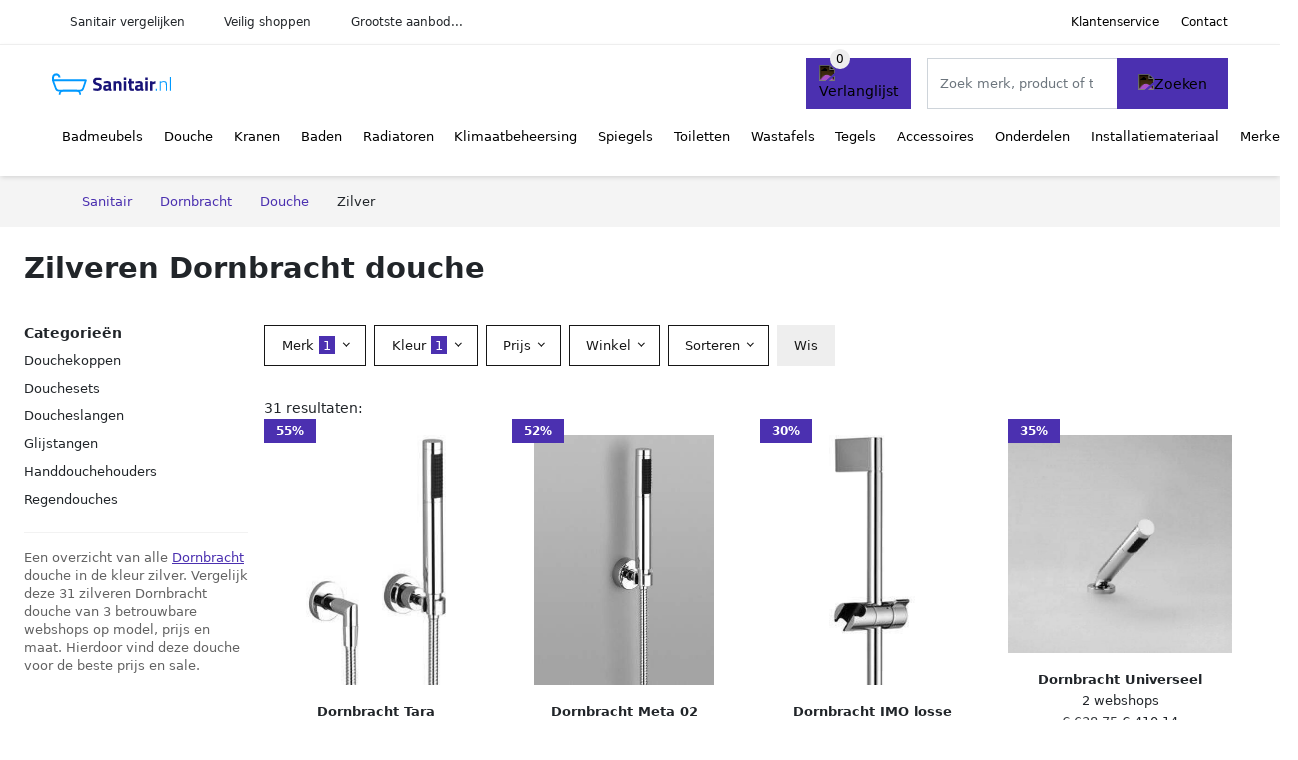

--- FILE ---
content_type: text/html; charset=UTF-8
request_url: https://sanitair.nl/dornbracht/douche?color=zilver
body_size: 10529
content:
<!DOCTYPE html>
<html lang="nl-NL">
<head>
    <meta charset="UTF-8">

    <link rel="dns-prefetch" href="https://www.googletagmanager.com">
    <link rel="dns-prefetch" href="https://www.google-analytics.com">
    <link rel="dns-prefetch" href="https://fonts.gstatic.com">
    <link rel="preload" href="https://wct-2.com/wct.js" as="script">
    <link rel="preconnect" href="https://www.googletagmanager.com">
    <link rel="preconnect" href="https://www.google-analytics.com">

    <meta http-equiv="X-UA-Compatible" content="IE=edge">
    <meta name="viewport" content="width=device-width, initial-scale=1.0, minimum-scale=1.0, maximum-scale=5.0, user-scalable=yes">
    <title>Zilveren Dornbracht douche online kopen - Sanitair.nl</title>
    <meta name="robots" content="index,follow">
    <link rel="icon" href="/favicon.ico">

    
	<meta name="description" content="Vind zilveren dornbracht douche op sanitair.nl. Het grootste aanbod vergelijken, nieuwe collectie, uitverkoop, alle merken van alle sanitairwinkels">
	<link rel="canonical" href="https://sanitair.nl/dornbracht/douche?color=zilver">
    <link rel="stylesheet" type="text/css" href="/resources/css/app.css?v=3.1.1" media="all" />
    
    <link rel="stylesheet" href="/resources/css/products.css?v=3.1.1">
        <link rel="dns-prefetch" href="https://www.googletagmanager.com">
        <script>
            (function(w, d, s, l, i) {
                w[l] = w[l] || [];
                w[l].push({
                    'gtm.start': new Date().getTime(),
                    event: 'gtm.js'
                });
                var f = d.getElementsByTagName(s)[0],
                    j = d.createElement(s),
                    dl = l != 'dataLayer' ? '&l=' + l : '';
                j.async = true;
                j.src =
                    'https://www.googletagmanager.com/gtm.js?id=' + i + dl;
                f.parentNode.insertBefore(j, f);
            })(window, document, 'script', 'dataLayer', 'GTM-5VVCQJ4');
        </script>
    
    <style>
         :root {
            --primary: 75, 48, 176;
            --primary-dark-theme: 165, 138, 255;
            --link-dark-theme: 165, 138, 255;
        }
    </style>

    

    <script type="text/javascript">
        (function(w, c, t, u) {
            w._wct = w._wct || {};
            w._wct = u;
            var s = c.createElement(t);
            s.type = 'text/javascript';
            s.async = true;
            s.src = 'https://wct-2.com/wct.js';
            var r = c.getElementsByTagName(t)[0];
            r.parentNode.insertBefore(s, r);
        }(window, document, 'script', {
            'uid': 'cVaViC',
            'google_tracking_id': 'UA-208500916-1',
            'proxy': 'https://wct-2.com'
        }));
    </script>

    <meta property="og:title" content="Zilveren Dornbracht douche online kopen - Sanitair.nl" />
    <meta property="og:description" content="Vind zilveren dornbracht douche op sanitair.nl. Het grootste…" />
        <meta property="og:site_name" content="Sanitair.nl" />
    <meta property="og:url" content="https://sanitair.nl/dornbracht/douche?color=zilver" />

    
    <base href="https://sanitair.nl/">
</head>

<body class="v3 site-sanitair page-dornbrachtdouche ">
    <noscript><iframe src="https://www.googletagmanager.com/ns.html?id=GTM-5VVCQJ4" height="0" width="0" style="display:none;visibility:hidden"></iframe></noscript>    <div class="navbar d-none d-lg-flex navbar-expand-lg" id="navbar-top">
        <div class="container-fluid">
            <ul class="navbar-nav ul-checks">
                
                                <li class="nav-item">Sanitair vergelijken</li>
                                <li class="nav-item">Veilig  shoppen</li>
                                <li class="nav-item">Grootste aanbod...</li>            </ul>
            <ul class="navbar-nav ms-auto">
                <li class="nav-item"><a rel="nofollow" class="nav-link" href="/klantenservice">Klantenservice</a></li>
                <li class="nav-item"><a rel="nofollow" class="nav-link" href="/klantenservice/contact">Contact</a></li>
                            </ul>
        </div>
    </div>

    <nav class="navbar navbar-expand-lg navbar-light" id="navbar-main">
        <div class="container-fluid">
            <button id="menu-toggler" class="navbar-toggler" type="button" aria-label="Toggle navigation">
                <span class="navbar-toggler-icon"></span>
            </button>
            <a class="navbar-brand" href="https://sanitair.nl/">
                <img src="/resources/img/sanitair-logo.svg" alt="Sanitair.nl" class="img-fluid" width="119" height="40">            </a>
                            <span class="btn btn-primary me-3 btn-wishlist mobile" data-route="/verlanglijst" title="Verlanglijst">
                    <img src="/resources/img/fas/heart.svg" alt="Verlanglijst" class="icon invert">
                </span>
                        <div class="collapse navbar-collapse" id="navbar-menu">
                <ul class="navbar-nav me-auto my-2 my-lg-0 navbar-nav-scroll">
                    <li class="nav-item dropdown"><a class="nav-link" href="/badmeubels" >Badmeubels</a>            <button class="nav-link dropdown-toggle btn btn-light" role="button" data-bs-toggle="dropdown" aria-expanded="false">
                <img src="/resources/img/far/chevron-down.svg" alt="⬇️" class="icon">
            </button>

                            <ul id="dropdown-master1" class="dropdown-menu full-width-dropdown p-0">
                    <div class="container d-flex d-md-block h-100">
                        <ul style="columns: 4;">
                            <li><a href="badkamerkasten">Badkamerkasten</a></li><li><a href="badkamerrekken">Badkamerrekken</a></li><li><a href="badmeubelsets">Badmeubelsets</a></li><li><a href="ladekasten">Ladekasten</a></li><li><a href="medicijnkasten">Medicijnkasten</a></li><li><a href="meubelwastafels">Meubelwastafels</a></li><li><a href="spiegelkasten">Spiegelkasten</a></li><li><a href="toiletmeubels">Toiletmeubels</a></li><li><a href="wastafelbladen">Wastafelbladen</a></li><li><a href="wastafelkasten">Wastafelkasten</a></li>                        </ul>
                    </div>
                </ul>
                </li><li class="nav-item dropdown"><a class="nav-link" href="/douche" >Douche</a>            <button class="nav-link dropdown-toggle btn btn-light" role="button" data-bs-toggle="dropdown" aria-expanded="false">
                <img src="/resources/img/far/chevron-down.svg" alt="⬇️" class="icon">
            </button>

                            <ul id="dropdown-master2" class="dropdown-menu full-width-dropdown p-0">
                    <div class="container d-flex d-md-block h-100">
                        <ul style="columns: 4;">
                            <li><a href="buitendouches">Buitendouches</a></li><li><a href="douchebakken">Douchebakken</a></li><li><a href="douchecabines">Douchecabines</a></li><li><a href="douchedeuren">Douchedeuren</a></li><li><a href="douchegoten">Douchegoten</a></li><li><a href="douchekoppen">Douchekoppen</a></li><li><a href="douchepanelen">Douchepanelen</a></li><li><a href="doucheputjes">Doucheputjes</a></li><li><a href="douchesets">Douchesets</a></li><li><a href="doucheslangen">Doucheslangen</a></li><li><a href="douchewanden">Douchewanden</a></li><li><a href="glijstangen">Glijstangen</a></li><li><a href="handdouchehouders">Handdouchehouders</a></li><li><a href="inbouwdouches">Inbouwdouches</a></li><li><a href="infrarood-douchepanelen">Infrarood douchepanelen</a></li><li><a href="regendouches">Regendouches</a></li><li><a href="stortdouches">Stortdouches</a></li>                        </ul>
                    </div>
                </ul>
                </li><li class="nav-item dropdown"><a class="nav-link" href="/kranen" >Kranen</a>            <button class="nav-link dropdown-toggle btn btn-light" role="button" data-bs-toggle="dropdown" aria-expanded="false">
                <img src="/resources/img/far/chevron-down.svg" alt="⬇️" class="icon">
            </button>

                            <ul id="dropdown-master3" class="dropdown-menu full-width-dropdown p-0">
                    <div class="container d-flex d-md-block h-100">
                        <ul style="columns: 4;">
                            <li><a href="badkranen">Badkranen</a></li><li><a href="bidetkranen">Bidetkranen</a></li><li><a href="douchekranen">Douchekranen</a></li><li><a href="fonteinkranen">Fonteinkranen</a></li><li><a href="keukenkranen">Keukenkranen</a></li><li><a href="koudwaterkranen">Koudwaterkranen</a></li><li><a href="omstelkranen">Omstelkranen</a></li><li><a href="overige-kranen">Overige kranen</a></li><li><a href="stopkranen">Stopkranen</a></li><li><a href="tapkranen">Tapkranen</a></li><li><a href="toiletkranen">Toiletkranen</a></li><li><a href="tweegreepskranen">Tweegreepskranen</a></li><li><a href="wastafelkranen">Wastafelkranen</a></li>                        </ul>
                    </div>
                </ul>
                </li><li class="nav-item dropdown"><a class="nav-link" href="/baden" >Baden</a>            <button class="nav-link dropdown-toggle btn btn-light" role="button" data-bs-toggle="dropdown" aria-expanded="false">
                <img src="/resources/img/far/chevron-down.svg" alt="⬇️" class="icon">
            </button>

                            <ul id="dropdown-master4" class="dropdown-menu full-width-dropdown p-0">
                    <div class="container d-flex d-md-block h-100">
                        <ul style="columns: 4;">
                            <li><a href="half-vrijstaande-baden">Half vrijstaande baden</a></li><li><a href="inbouwbaden">Inbouwbaden</a></li><li><a href="vrijstaande-baden">Vrijstaande baden</a></li>                        </ul>
                    </div>
                </ul>
                </li><li class="nav-item dropdown"><a class="nav-link" href="/radiatoren" >Radiatoren</a>            <button class="nav-link dropdown-toggle btn btn-light" role="button" data-bs-toggle="dropdown" aria-expanded="false">
                <img src="/resources/img/far/chevron-down.svg" alt="⬇️" class="icon">
            </button>

                            <ul id="dropdown-master5" class="dropdown-menu full-width-dropdown p-0">
                    <div class="container d-flex d-md-block h-100">
                        <ul style="columns: 4;">
                            <li><a href="designradiatoren">Designradiatoren</a></li><li><a href="elektrische-radiatoren">Elektrische radiatoren</a></li><li><a href="handdoekradiatoren">Handdoekradiatoren</a></li><li><a href="paneelradiatoren">Paneelradiatoren</a></li><li><a href="sierradiatoren">Sierradiatoren</a></li><li><a href="thermostaatknoppen">Thermostaatknoppen</a></li><li><a href="vloerverwarming">Vloerverwarming</a></li>                        </ul>
                    </div>
                </ul>
                </li><li class="nav-item dropdown"><a class="nav-link" href="/klimaatbeheersing" >Klimaatbeheersing</a>            <button class="nav-link dropdown-toggle btn btn-light" role="button" data-bs-toggle="dropdown" aria-expanded="false">
                <img src="/resources/img/far/chevron-down.svg" alt="⬇️" class="icon">
            </button>

                            <ul id="dropdown-master6" class="dropdown-menu full-width-dropdown p-0">
                    <div class="container d-flex d-md-block h-100">
                        <ul style="columns: 4;">
                            <li><a href="elektrische-kachels">Elektrische kachels</a></li><li><a href="infrarood-panelen">Infrarood panelen</a></li><li><a href="luchtbehandeling">Luchtbehandeling</a></li><li><a href="terrasverwarming">Terrasverwarming</a></li><li><a href="ventilatoren">Ventilatoren</a></li><li><a href="vloerverwarming">Vloerverwarming</a></li>                        </ul>
                    </div>
                </ul>
                </li><li class="nav-item dropdown"><a class="nav-link" href="/spiegels" >Spiegels</a>            <button class="nav-link dropdown-toggle btn btn-light" role="button" data-bs-toggle="dropdown" aria-expanded="false">
                <img src="/resources/img/far/chevron-down.svg" alt="⬇️" class="icon">
            </button>

                            <ul id="dropdown-master7" class="dropdown-menu full-width-dropdown p-0">
                    <div class="container d-flex d-md-block h-100">
                        <ul style="columns: 4;">
                            <li><a href="make-up-spiegels">Make-up spiegels</a></li><li><a href="rechthoekige-spiegels">Rechthoekige spiegels</a></li><li><a href="ronde-spiegels">Ronde spiegels</a></li><li><a href="scheerspiegels">Scheerspiegels</a></li><li><a href="spiegel-verlichting">Spiegel verlichting</a></li><li><a href="spiegels-met-verlichting">Spiegels met verlichting</a></li><li><a href="spiegels-met-verwarming">Spiegels met verwarming</a></li><li><a href="spiegelverwarming">Spiegelverwarming</a></li><li><a href="standaard-spiegels">Standaard spiegels</a></li><li><a href="zwarte-spiegels">Zwarte spiegels</a></li>                        </ul>
                    </div>
                </ul>
                </li><li class="nav-item dropdown"><a class="nav-link" href="/toiletten" >Toiletten</a>            <button class="nav-link dropdown-toggle btn btn-light" role="button" data-bs-toggle="dropdown" aria-expanded="false">
                <img src="/resources/img/far/chevron-down.svg" alt="⬇️" class="icon">
            </button>

                            <ul id="dropdown-master8" class="dropdown-menu full-width-dropdown p-0">
                    <div class="container d-flex d-md-block h-100">
                        <ul style="columns: 4;">
                            <li><a href="bedieningspanelen">Bedieningspanelen</a></li><li><a href="bidets">Bidets</a></li><li><a href="douche-wcs">Douche wc's</a></li><li><a href="randloze-toiletten">Randloze toiletten</a></li><li><a href="reservoirs">Reservoirs</a></li><li><a href="staande-toiletten">Staande toiletten</a></li><li><a href="toiletsets">Toiletsets</a></li><li><a href="toiletzittingen">Toiletzittingen</a></li><li><a href="urinoirs">Urinoirs</a></li><li><a href="urinoirschermen">Urinoirschermen</a></li><li><a href="vermalers">Vermalers</a></li><li><a href="wandtoiletten">Wandtoiletten</a></li><li><a href="wc-brillen">Wc-brillen</a></li>                        </ul>
                    </div>
                </ul>
                </li><li class="nav-item dropdown"><a class="nav-link" href="/wastafels" >Wastafels</a>            <button class="nav-link dropdown-toggle btn btn-light" role="button" data-bs-toggle="dropdown" aria-expanded="false">
                <img src="/resources/img/far/chevron-down.svg" alt="⬇️" class="icon">
            </button>

                            <ul id="dropdown-master9" class="dropdown-menu full-width-dropdown p-0">
                    <div class="container d-flex d-md-block h-100">
                        <ul style="columns: 4;">
                            <li><a href="dubbele-wastafels">Dubbele wastafels</a></li><li><a href="fonteinen">Fonteinen</a></li><li><a href="gootstenen">Gootstenen</a></li><li><a href="inbouw-wastafels">Inbouw wastafels</a></li><li><a href="onderbouw-wastafels">Onderbouw wastafels</a></li><li><a href="opbouw-wastafels">Opbouw wastafels</a></li><li><a href="spoelbakken">Spoelbakken</a></li><li><a href="standaard-wastafels">Standaard wastafels</a></li><li><a href="uitstortgootstenen">Uitstortgootstenen</a></li><li><a href="wasgoten">Wasgoten</a></li><li><a href="waskommen">Waskommen</a></li><li><a href="wastafelsets">Wastafelsets</a></li>                        </ul>
                    </div>
                </ul>
                </li><li class="nav-item dropdown"><a class="nav-link" href="/tegels" >Tegels</a>            <button class="nav-link dropdown-toggle btn btn-light" role="button" data-bs-toggle="dropdown" aria-expanded="false">
                <img src="/resources/img/far/chevron-down.svg" alt="⬇️" class="icon">
            </button>

                            <ul id="dropdown-master11" class="dropdown-menu full-width-dropdown p-0">
                    <div class="container d-flex d-md-block h-100">
                        <ul style="columns: 4;">
                            <li><a href="betonlook-tegels">Betonlook tegels</a></li><li><a href="decor-tegels">Decor tegels</a></li><li><a href="hexagon-tegels">Hexagon tegels</a></li><li><a href="houtlook-tegels">Houtlook tegels</a></li><li><a href="keramisch-parket">Keramisch parket</a></li><li><a href="marmerlook-tegels">Marmerlook tegels</a></li><li><a href="mozaiektegels">Mozaïektegels</a></li><li><a href="natuursteen-tegels">Natuursteen tegels</a></li><li><a href="steenstrips">Steenstrips</a></li><li><a href="tegelplinten">Tegelplinten</a></li><li><a href="tegelstroken">Tegelstroken</a></li><li><a href="vloertegels">Vloertegels</a></li><li><a href="vtwonen-tegels">Vtwonen tegels</a></li><li><a href="wandtegels">Wandtegels</a></li>                        </ul>
                    </div>
                </ul>
                </li><li class="nav-item dropdown"><a class="nav-link" href="/accessoires" >Accessoires</a>            <button class="nav-link dropdown-toggle btn btn-light" role="button" data-bs-toggle="dropdown" aria-expanded="false">
                <img src="/resources/img/far/chevron-down.svg" alt="⬇️" class="icon">
            </button>

                            <ul id="dropdown-master10" class="dropdown-menu full-width-dropdown p-0">
                    <div class="container d-flex d-md-block h-100">
                        <ul style="columns: 4;">
                            <li><a href="afvalbakken">Afvalbakken</a></li><li><a href="antislipmatten">Antislipmatten</a></li><li><a href="bad-accessoires">Bad accessoires</a></li><li><a href="badkamer-nissen">Badkamer nissen</a></li><li><a href="badkamerverlichting">Badkamerverlichting</a></li><li><a href="badkamerwissers">Badkamerwissers</a></li><li><a href="badplanken">Badplanken</a></li><li><a href="badtextiel">Badtextiel</a></li><li><a href="douche-accessoires">Douche accessoires</a></li><li><a href="föhnhouders">Föhnhouders</a></li><li><a href="geurkaarsen">Geurkaarsen</a></li><li><a href="geurstokjes">Geurstokjes</a></li><li><a href="handdoekhouders">Handdoekhouders</a></li><li><a href="handdrogers">Handdrogers</a></li><li><a href="hoekplanchetten">Hoekplanchetten</a></li><li><a href="make-up-organizers">Make-up organizers</a></li><li><a href="raamdecoratie">Raamdecoratie</a></li><li><a href="sieradenhouders">Sieradenhouders</a></li><li><a href="tandenborstelhouders">Tandenborstelhouders</a></li><li><a href="tissue-boxen">Tissue boxen</a></li><li><a href="toilet-accessoires">Toilet accessoires</a></li><li><a href="wasmanden">Wasmanden</a></li><li><a href="zeep-accessoires">Zeep accessoires</a></li>                        </ul>
                    </div>
                </ul>
                </li><li class="nav-item dropdown"><a class="nav-link" href="/onderdelen" >Onderdelen</a>            <button class="nav-link dropdown-toggle btn btn-light" role="button" data-bs-toggle="dropdown" aria-expanded="false">
                <img src="/resources/img/far/chevron-down.svg" alt="⬇️" class="icon">
            </button>

                            <ul id="dropdown-master13" class="dropdown-menu full-width-dropdown p-0">
                    <div class="container d-flex d-md-block h-100">
                        <ul style="columns: 4;">
                            <li><a href="afvoerpluggen">Afvoerpluggen</a></li><li><a href="badafvoer">Badafvoer</a></li><li><a href="bodemstrips">Bodemstrips</a></li><li><a href="deurgrepen">Deurgrepen</a></li><li><a href="deurknoppen">Deurknoppen</a></li><li><a href="douchegordijnringen">Douchegordijnringen</a></li><li><a href="glaskoppelingen">Glaskoppelingen</a></li><li><a href="gootsteenafvoer">Gootsteenafvoer</a></li><li><a href="koppelstukken">Koppelstukken</a></li><li><a href="kraanverlengstukken">Kraanverlengstukken</a></li><li><a href="magneetstrips">Magneetstrips</a></li><li><a href="profielen">Profielen</a></li><li><a href="radiator-onderdelen">Radiator onderdelen</a></li><li><a href="radiatorkranen">Radiatorkranen</a></li><li><a href="sifons">Sifons</a></li><li><a href="stabilisatiestangen">Stabilisatiestangen</a></li><li><a href="ventilatieroosters">Ventilatieroosters</a></li><li><a href="wand-aansluitingen">Wand aansluitingen</a></li><li><a href="wandaansluitbochten">Wandaansluitbochten</a></li><li><a href="wandgrepen">Wandgrepen</a></li>                        </ul>
                    </div>
                </ul>
                </li><li class="nav-item dropdown"><a class="nav-link" href="/installatiemateriaal" >Installatiemateriaal</a>            <button class="nav-link dropdown-toggle btn btn-light" role="button" data-bs-toggle="dropdown" aria-expanded="false">
                <img src="/resources/img/far/chevron-down.svg" alt="⬇️" class="icon">
            </button>

                            <ul id="dropdown-master12" class="dropdown-menu full-width-dropdown p-0">
                    <div class="container d-flex d-md-block h-100">
                        <ul style="columns: 4;">
                            <li><a href="aansluitslangen">Aansluitslangen</a></li><li><a href="afsluiters">Afsluiters</a></li><li><a href="bevestigingsmateriaal">Bevestigingsmateriaal</a></li><li><a href="boilers">Boilers</a></li><li><a href="buizen">Buizen</a></li><li><a href="gereedschappen">Gereedschappen</a></li><li><a href="koppelingen">Koppelingen</a></li><li><a href="luchtafvoermateriaal">Luchtafvoermateriaal</a></li><li><a href="rookgasafvoermateriaal">Rookgasafvoermateriaal</a></li><li><a href="scharnieren">Scharnieren</a></li><li><a href="veiligheid-en-bescherming">Veiligheid en bescherming</a></li><li><a href="waterafvoermateriaal">Waterafvoermateriaal</a></li><li><a href="waterontharders">Waterontharders</a></li>                        </ul>
                    </div>
                </ul>
                </li><li class="nav-item "><a class="nav-link" href="/merken" >Merken</a></li>                </ul>

                                    <form id="searchbox" class="position-relative d-none d-lg-flex" method="GET" action="/zoeken">
                                                                        <span class="btn btn-primary me-3 btn-wishlist" data-route="/verlanglijst" title="Verlanglijst">
                            <img src="/resources/img/fas/heart.svg" alt="Verlanglijst" class="icon invert">
                        </span>
                        <div class="input-group input-group-border">
                                                        <input class="form-control main-search" type="search" name="q" autocomplete="off" placeholder="Zoek merk, product of trefwoord.." aria-label="Search" value="">
                            <button class="btn btn-primary" type="submit"><img src="/resources/img/fas/search.svg" alt="Zoeken" class="icon invert"></button>
                        </div>
                    </form>
                            </div>

        </div>
        <div id="navbar-full" class="container-fluid"></div>
    </nav>

    <form id="menu-searchbar" class="position-relative d-block d-lg-none p-2" method="GET" action="/zoeken">
        <div class="input-group mt-1">
            <input class="form-control main-search" type="search" name="q" autocomplete="off" placeholder="Zoek merk, product of trefwoord.." aria-label="Search" value="">
            <button class="btn btn-primary" type="submit"><img src="/resources/img/fas/search.svg" alt="Zoeken" class="icon invert"></button>
        </div>
    </form><section class="section-breadcrumb">
    <div class="container">
        <nav aria-label="breadcrumb">
            <ol class="breadcrumb" itemscope itemtype="http://schema.org/BreadcrumbList">
                <li itemprop="itemListElement" itemscope itemtype="http://schema.org/ListItem" class="breadcrumb-item"><a itemprop="item" href="/"><span itemprop="name">Sanitair</span><meta itemprop="position" content="1"></a></li>
<li itemprop="itemListElement" itemscope itemtype="http://schema.org/ListItem" class="breadcrumb-item"><a itemprop="item" href="/dornbracht"><span itemprop="name">Dornbracht</span><meta itemprop="position" content="2"></a></li>
<li itemprop="itemListElement" itemscope itemtype="http://schema.org/ListItem" class="breadcrumb-item"><a itemprop="item" href="/dornbracht/douche"><span itemprop="name">Douche</span><meta itemprop="position" content="3"></a></li>
<li itemprop="itemListElement" itemscope itemtype="http://schema.org/ListItem" class="breadcrumb-item"><span itemprop="name">Zilver</span><meta itemprop="position" content="4"></li>
            </ol>
        </nav>
    </div>
</section>
<style>
 @media (max-width: 767.98px) {
 body {
 display: grid;
 }

 body .section-breadcrumb {
 order: 1000;
 }

 body footer {
 order: 1001;
 margin-top: 0;
 }
 }

 .button-container {
 position: fixed;
 bottom: 20px;
 right: 20px;
 z-index: 1000;
 }
</style>

<div class="button-container">
 <span class="btn btn-primary d-none btn-up" title="Omhoog">
 <img src="/resources/img/fas/arrow-up.svg" alt="Pijltje omhoog" class="icon invert ml-2">
 </span>
</div>

<section id="product-list">

 <div id="product-list-title">
 <div class="row align-items-center">
 <div class="col-12 d-flex d-md-none mb-3">
 <a class="btn btn-light" title="Sanitair" href="/zoeken" ><img class="icon" src="/resources/img/fas/arrow-left.svg" alt="⬅️" title="Vorige"></a> <button type="button" class="btn btn-outline-dark ms-auto me-1 btn-filter-reset-all">Wis filters</button>
 <button type="button" class="btn btn-outline-primary btn-filter-bar">Alle filters</button>
 </div>
 <div class="col-12 col-md-auto">
 <h1>Zilveren Dornbracht douche</h1>
 </div>
 </div>
 </div>

 <div id="product-list-intro">
 <div id="intro-text"></div>
 <button type="button" class="btn btn-sm btn-link p-0 mb-3" id="read-more">Meer lezen</button>
 </div>

 <div id="product-list-sidebar">
 <div class="h6 mb-2">
 Categorieën </div>
 <ul class="sidebar-filter">
 <li><a title="Zilveren Dornbracht douchekoppen" href="/dornbracht/douchekoppen?color=zilver" >Douchekoppen</a></li><li><a title="Zilveren Dornbracht douchesets" href="/dornbracht/douchesets?color=zilver" >Douchesets</a></li><li><span data-open-url="/dornbracht/doucheslangen?color=zilver" >Doucheslangen</span></li><li><span data-open-url="/dornbracht/glijstangen?color=zilver" >Glijstangen</span></li><li><span data-open-url="/dornbracht/handdouchehouders?color=zilver" >Handdouchehouders</span></li><li><span data-open-url="/dornbracht/regendouches?color=zilver" >Regendouches</span></li> </ul>

 <div class="my-2">
 <hr>
 <p style="color: #626262; line-height: 140%; font-size: .9em;">
 Een overzicht van alle <a href="/dornbracht" title="Dornbracht schoenen">Dornbracht</a> douche in de kleur zilver. Vergelijk deze 31 zilveren Dornbracht douche van 3 betrouwbare webshops op model, prijs en maat. Hierdoor vind deze douche voor de beste prijs en sale. </p>
 </div>

 </div>

 <div id="product-list-filters">
 <div id="quick-filters" class="mb-3">
 <a class="btn btn-light me-2 " title="Zilveren Dornbracht douchekoppen" href="/dornbracht/douchekoppen?color=zilver" >Douchekoppen</a><a class="btn btn-light me-2 " title="Zilveren Dornbracht douchesets" href="/dornbracht/douchesets?color=zilver" >Douchesets</a><span class="btn btn-light me-2 " data-open-url="/dornbracht/doucheslangen?color=zilver" >Doucheslangen</span><span class="btn btn-light me-2 " data-open-url="/dornbracht/glijstangen?color=zilver" >Glijstangen</span><span class="btn btn-light me-2 " data-open-url="/dornbracht/handdouchehouders?color=zilver" >Handdouchehouders</span><span class="btn btn-light me-2 " data-open-url="/dornbracht/regendouches?color=zilver" >Regendouches</span> </div>
 
 <div class="row filter-bar g-2 mb-3">
 <div class="col-12 filter-top-bar">
 <div class="row">
 <div class="col-auto">
 <button type="button" class="btn btn-outline-dark btn-filter-bar"><img class="icon" src="/resources/img/fas/arrow-left.svg" alt="⬅️"></button>
 </div>
 <div class="col">
 Filter </div>
 </div>
 </div>
 <input type="hidden" name="q" value=""><input type="hidden" name="master_category" value="douche"> <div class="col-auto">
 <div class="dropdown dropdown-brands" data-type="brands">
 <button class="btn btn-outline-dark dropdown-toggle" type="button" data-bs-toggle="dropdown" aria-expanded="false">
 Merk <span class="dropdown-count">1</span>
 </button>
 <div class="dropdown-menu">
 <div class="brand-search-group">
 <label class="input-group input-group-border">
 <input class="form-control brands-input" placeholder="Zoek merk">
 <span class="input-group-text"><img src="/resources/img/fas/search.svg" alt="Zoeken" class="icon"></span>
 </label>
 </div>
 <ul class="dropdown-menu-items">
 <li><span data-filter="dornbracht" class="dropdown-item active" data-open-url="/douche?color=zilver" ><span>Dornbracht</span> <span>31</span></span></li><li><span data-filter="aco" class="dropdown-item" data-open-url="/douche?brands=aco,dornbracht&color=zilver" ><span>Aco</span> <span>74</span></span></li><li><span data-filter="aquaberg" class="dropdown-item" data-open-url="/douche?brands=aquaberg,dornbracht&color=zilver" ><span>Aquaberg</span> <span>47</span></span></li><li><span data-filter="aqualine" class="dropdown-item" data-open-url="/douche?brands=aqualine,dornbracht&color=zilver" ><span>Aqualine</span> <span>31</span></span></li><li><span data-filter="axor" class="dropdown-item" data-open-url="/douche?brands=axor,dornbracht&color=zilver" ><span>Axor</span> <span>40</span></span></li><li><span data-filter="beaux" class="dropdown-item" data-open-url="/douche?brands=beaux,dornbracht&color=zilver" ><span>Beaux</span> <span>67</span></span></li><li><span data-filter="ben" class="dropdown-item" data-open-url="/douche?brands=ben,dornbracht&color=zilver" ><span>Ben</span> <span>233</span></span></li><li><span data-filter="best-design" class="dropdown-item" data-open-url="/douche?brands=best-design,dornbracht&color=zilver" ><span>Best Design</span> <span>141</span></span></li><li><span data-filter="beuhmer" class="dropdown-item" data-open-url="/douche?brands=beuhmer,dornbracht&color=zilver" ><span>Beuhmer</span> <span>57</span></span></li><li><span data-filter="blue-label" class="dropdown-item" data-open-url="/douche?brands=blue-label,dornbracht&color=zilver" ><span>Blue Label</span> <span>35</span></span></li><li><span data-filter="boss-en-wessing" class="dropdown-item" data-open-url="/douche?brands=boss-en-wessing,dornbracht&color=zilver" ><span>Boss & Wessing</span> <span>505</span></span></li><li><span data-filter="brauer" class="dropdown-item" data-open-url="/douche?brands=brauer,dornbracht&color=zilver" ><span>Brauer</span> <span>650</span></span></li><li><span data-filter="brauer-kranen" class="dropdown-item" data-open-url="/douche?brands=brauer-kranen,dornbracht&color=zilver" ><span>Brauer kranen</span> <span>42</span></span></li><li><span data-filter="creavit" class="dropdown-item" data-open-url="/douche?brands=creavit,dornbracht&color=zilver" ><span>Creavit</span> <span>49</span></span></li><li><span data-filter="crosswater" class="dropdown-item" data-open-url="/douche?brands=crosswater,dornbracht&color=zilver" ><span>Crosswater</span> <span>36</span></span></li><li><span data-filter="easy-drain" class="dropdown-item" data-open-url="/douche?brands=dornbracht,easy-drain&color=zilver" ><span>Easy Drain</span> <span>150</span></span></li><li><span data-filter="easydrain" class="dropdown-item" data-open-url="/douche?brands=dornbracht,easydrain&color=zilver" ><span>Easydrain</span> <span>43</span></span></li><li><span data-filter="fortifura" class="dropdown-item" data-open-url="/douche?brands=dornbracht,fortifura&color=zilver" ><span>FortiFura</span> <span>538</span></span></li><li><span data-filter="geberit" class="dropdown-item" data-open-url="/douche?brands=dornbracht,geberit&color=zilver" ><span>Geberit</span> <span>31</span></span></li><li><span data-filter="gelco" class="dropdown-item" data-open-url="/douche?brands=dornbracht,gelco&color=zilver" ><span>Gelco</span> <span>93</span></span></li><li><span data-filter="go-by-van-marcke" class="dropdown-item" data-open-url="/douche?brands=dornbracht,go-by-van-marcke&color=zilver" ><span>Go by Van Marcke</span> <span>74</span></span></li><li><span data-filter="grohe" class="dropdown-item" data-open-url="/douche?brands=dornbracht,grohe&color=zilver" ><span>Grohe</span> <span>556</span></span></li><li><span data-filter="hansa" class="dropdown-item" data-open-url="/douche?brands=dornbracht,hansa&color=zilver" ><span>Hansa</span> <span>44</span></span></li><li><span data-filter="hansgrohe" class="dropdown-item" data-open-url="/douche?brands=dornbracht,hansgrohe&color=zilver" ><span>Hansgrohe</span> <span>485</span></span></li><li><span data-filter="hotbath" class="dropdown-item" data-open-url="/douche?brands=dornbracht,hotbath&color=zilver" ><span>Hotbath</span> <span>1.309</span></span></li><li><span data-filter="kinedo" class="dropdown-item" data-open-url="/douche?brands=dornbracht,kinedo&color=zilver" ><span>Kinedo</span> <span>40</span></span></li><li><span data-filter="korver-holland" class="dropdown-item" data-open-url="/douche?brands=dornbracht,korver-holland&color=zilver" ><span>Korver Holland</span> <span>53</span></span></li><li><span data-filter="lacus" class="dropdown-item" data-open-url="/douche?brands=dornbracht,lacus&color=zilver" ><span>Lacus</span> <span>155</span></span></li><li><span data-filter="neuer" class="dropdown-item" data-open-url="/douche?brands=dornbracht,neuer&color=zilver" ><span>Neuer</span> <span>83</span></span></li><li><span data-filter="nie-wieder-bohren" class="dropdown-item" data-open-url="/douche?brands=dornbracht,nie-wieder-bohren&color=zilver" ><span>Nie Wieder Bohren</span> <span>40</span></span></li><li><span data-filter="novellini" class="dropdown-item" data-open-url="/douche?brands=dornbracht,novellini&color=zilver" ><span>Novellini</span> <span>176</span></span></li><li><span data-filter="plieger" class="dropdown-item" data-open-url="/douche?brands=dornbracht,plieger&color=zilver" ><span>Plieger</span> <span>133</span></span></li><li><span data-filter="polysan" class="dropdown-item" data-open-url="/douche?brands=dornbracht,polysan&color=zilver" ><span>Polysan</span> <span>131</span></span></li><li><span data-filter="royal-plaza" class="dropdown-item" data-open-url="/douche?brands=dornbracht,royal-plaza&color=zilver" ><span>Royal Plaza</span> <span>125</span></span></li><li><span data-filter="saniclass" class="dropdown-item" data-open-url="/douche?brands=dornbracht,saniclass&color=zilver" ><span>Saniclass</span> <span>80</span></span></li><li><span data-filter="saniclear" class="dropdown-item" data-open-url="/douche?brands=dornbracht,saniclear&color=zilver" ><span>Saniclear</span> <span>180</span></span></li><li><span data-filter="sanifun" class="dropdown-item" data-open-url="/douche?brands=dornbracht,sanifun&color=zilver" ><span>Sanifun</span> <span>334</span></span></li><li><span data-filter="sanilux" class="dropdown-item" data-open-url="/douche?brands=dornbracht,sanilux&color=zilver" ><span>Sanilux</span> <span>58</span></span></li><li><span data-filter="sapho" class="dropdown-item" data-open-url="/douche?brands=dornbracht,sapho&color=zilver" ><span>Sapho</span> <span>168</span></span></li><li><span data-filter="saqu" class="dropdown-item" data-open-url="/douche?brands=dornbracht,saqu&color=zilver" ><span>Saqu</span> <span>96</span></span></li><li><span data-filter="schulz" class="dropdown-item" data-open-url="/douche?brands=dornbracht,schulz&color=zilver" ><span>Schulz</span> <span>48</span></span></li><li><span data-filter="schutte" class="dropdown-item" data-open-url="/douche?brands=dornbracht,schutte&color=zilver" ><span>Schutte</span> <span>147</span></span></li><li><span data-filter="sealskin" class="dropdown-item" data-open-url="/douche?brands=dornbracht,sealskin&color=zilver" ><span>Sealskin</span> <span>180</span></span></li><li><span data-filter="tiger" class="dropdown-item" data-open-url="/douche?brands=dornbracht,tiger&color=zilver" ><span>Tiger</span> <span>49</span></span></li><li><span data-filter="tres" class="dropdown-item" data-open-url="/douche?brands=dornbracht,tres&color=zilver" ><span>Tres</span> <span>127</span></span></li><li><span data-filter="van-den-berg" class="dropdown-item" data-open-url="/douche?brands=dornbracht,van-den-berg&color=zilver" ><span>Van Den Berg</span> <span>50</span></span></li><li><span data-filter="van-rijn" class="dropdown-item" data-open-url="/douche?brands=dornbracht,van-rijn&color=zilver" ><span>Van Rijn</span> <span>170</span></span></li><li><span data-filter="van-rijn-products" class="dropdown-item" data-open-url="/douche?brands=dornbracht,van-rijn-products&color=zilver" ><span>Van Rijn Products</span> <span>128</span></span></li><li><span data-filter="wiesbaden" class="dropdown-item" data-open-url="/douche?brands=dornbracht,wiesbaden&color=zilver" ><span>Wiesbaden</span> <span>604</span></span></li><li><span data-filter="xenz" class="dropdown-item" data-open-url="/douche?brands=dornbracht,xenz&color=zilver" ><span>Xenz</span> <span>69</span></span></li> </ul>
 <button type="button" class="btn btn-link btn-show-all-brands w-100">Alle merken weergeven</button>
 <div class="btn-group d-flex">
 <button type="button" class="btn btn-light btn-filter-reset">Wis</button>
 <button type="button" class="btn btn-primary btn-filter-apply">Opslaan <span class="apply-count">31</span></button>
 </div>
 </div>
 </div>
 </div>
 <div class="col-auto">
 <div class="dropdown dropdown-colors" data-type="colors">
 <button class="btn btn-outline-dark dropdown-toggle" type="button" data-bs-toggle="dropdown" aria-expanded="false">
 Kleur <span class="dropdown-count">1</span>
 </button>
 <div class="dropdown-menu">
 <ul class="dropdown-menu-items row g-2">
 <li class="col-6 color-zilver"><div class="color-inside"><span data-filter="zilver" data-name="Zilver" class="active" data-open-url="/dornbracht/douche" >
 <div style="background: #cccccc;">
 <img src="/resources/img/fas/check.svg" alt="✅" class="icon invert"> 
 </div>
 <span>Dornbracht douche</span>
 </span></div></li><li class="col-6 color-zwart"><div class="color-inside"><span data-filter="zwart" data-name="Zwart" class="" data-open-url="/dornbracht/douche?colors=zilver,zwart" >
 <div style="background: #000000;">
 <img src="/resources/img/fas/check.svg" alt="✅" class="icon invert"> 
 </div>
 <span>Dornbracht douche</span>
 </span></div></li><li class="col-6 color-wit"><div class="color-inside"><span data-filter="wit" data-name="Wit" class="" data-open-url="/dornbracht/douche?colors=zilver,wit" >
 <div style="background: #ffffff;">
 <img src="/resources/img/fas/check.svg" alt="✅" class="icon "> 
 </div>
 <span>Dornbracht douche</span>
 </span></div></li> </ul>
 <div class="btn-group d-flex">
 <button type="button" class="btn btn-light btn-filter-reset">Wis</button>
 <button type="button" class="btn btn-primary btn-filter-apply">Opslaan <span class="apply-count">31</span></button>
 </div>
 </div>
 </div>
 </div>
 <div class="col-auto">
 <div class="dropdown dropdown-prices">
 <button class="btn btn-outline-dark dropdown-toggle" type="button" data-bs-toggle="dropdown" aria-expanded="false">
 Prijs <span class="dropdown-count"></span>
 </button>
 <div class="dropdown-menu">
 <div class="dropdown-menu-items">
 <div class="price-range" data-min="0" data-max="10000">
 <div class="multi-range">
 <div class="multi-range-bar"></div>
 <button type="button" class="btn-range btn-range-min"></button>
 <button type="button" class="btn-range btn-range-max"></button>
 </div>
 <div class="input-group">
 <span class="input-group-text border">&euro;</span>
 <input type="number" class="form-control price-range-min" name="price_min" step="25" min="0" max="10000" value="0" data-default="0">
 <input type="number" class="form-control price-range-max" name="price_max" step="25" min="0" max="10000" value="10000" data-default="10000">
 </div>
 </div>
 <div class="form-check sale-only">
 <input class="form-check-input" type="checkbox" value="1" name="sale" id="check-sale" >
 <label class="form-check-label" for="check-sale">
 Alleen afgeprijsde artikelen </label>
 </div>
 </div>
 <div class="btn-group d-flex">
 <button type="button" class="btn btn-light btn-filter-reset">Wis</button>
 <button type="button" class="btn btn-primary btn-filter-apply">Opslaan <span class="apply-count">31</span></button>
 </div>
 </div>
 </div>
 </div>
 
 <div class="col-auto">
 <div class="dropdown dropdown-shops" data-type="shops">
 <button class="btn btn-outline-dark dropdown-toggle" type="button" data-bs-toggle="dropdown" aria-expanded="false">
 Winkel <span class="dropdown-count"></span>
 </button>
 <div class="dropdown-menu">
 <div class="shop-search-group">
 <label class="input-group input-group-border">
 <input class="form-control shops-input" placeholder="Zoek winkel">
 <span class="input-group-text"><img src="/resources/img/fas/search.svg" alt="Zoeken" class="icon"></span>
 </label>
 </div>
 <ul class="dropdown-menu-items">
 <li><span data-filter="sanitairwinkel" class="dropdown-item" data-open-url="/dornbracht/douche?shops=sanitairwinkel&color=zilver" ><span>Sanitairwinkel</span> <span>15</span></span></li><li><span data-filter="saniweb" class="dropdown-item" data-open-url="/dornbracht/douche?shops=saniweb&color=zilver" ><span>Saniweb</span> <span>13</span></span></li><li><span data-filter="tegeldepot" class="dropdown-item" data-open-url="/dornbracht/douche?shops=tegeldepot&color=zilver" ><span>Tegeldepot</span> <span>11</span></span></li> </ul>
 <div class="btn-group d-flex">
 <button type="button" class="btn btn-light btn-filter-reset">Wis</button>
 <button type="button" class="btn btn-primary btn-filter-apply">Opslaan <span class="apply-count">31</span></button>
 </div>
 </div>
 </div>
 </div>
 
 <div class="col-auto">
 <div class="dropdown dropdown-sort" data-type="sort">
 <button class="btn btn-outline-dark dropdown-toggle" type="button" data-bs-toggle="dropdown" aria-expanded="false">
 Sorteren <span class="dropdown-count"></span>
 </button>
 <div class="dropdown-menu">
 <ul class="dropdown-menu-items">
 <li><span data-filter="recommended" class="dropdown-item active" data-open-url="/dornbracht/douche?color=zilver&sort=recommended" >Aanbevolen</span></li><li><span data-filter="price-low" class="dropdown-item" data-open-url="/dornbracht/douche?color=zilver&sort=price-low" >Laagste prijs</span></li><li><span data-filter="price-high" class="dropdown-item" data-open-url="/dornbracht/douche?color=zilver&sort=price-high" >Hoogste prijs</span></li><li><span data-filter="discount" class="dropdown-item" data-open-url="/dornbracht/douche?color=zilver&sort=discount" >Korting</span></li> </ul>
 </div>
 </div>
 </div>

 <div id="btn-actions" class="col-auto">
 <button type="button" class="btn btn-outline-dark btn-filter-reset-all">Wis</button>
 <button type="button" class="btn btn-primary btn-filter-apply btn-filter-apply-all">Toon <span class="apply-count">31</span> resultaten</button>
 </div>

 </div>
 </div>

 <div id="product-list-items">

 <div>
 31 resultaten:
 </div>
 
 <div id="product-list-row" class="row g-4">
 <a href="/product/dornbracht-tara-handdoucheset-met-aansluitbocht-staafhanddouche-wandhouder-en-doucheslang-125-cm-platina-mat-5-63059" class="col-product " data-id="5-63059"><span class="badge bg-primary">55%</span><div class="img"><img width="190" height="250" alt="Dornbracht Tara douchegarnituur met aansluitbocht doucheslang staaf handdouche en wandhouder platina 2780289206" src="/images/products/tegeldepot/dornbracht-tara-doucheset-met-staafdouche-platina-mat-57900.jpg" ></div><span class="p-name">Dornbracht Tara douchegarnituur met aansluitbocht doucheslang staaf handdouche en wandhouder platina 2780289206</span><span class="p-shops">2 webshops</span><span class="p-price"><span class="p-price-old">&euro; 997,04</span> &euro; 440,93</span></a><a href="/product/dornbracht-meta-02-doucheset-met-handdouchehouder-staafdouche-en-slan-5-61842" class="col-product " data-id="5-61842"><span class="badge bg-primary">52%</span><div class="img"><img width="190" height="250" alt="Dornbracht Meta 02 Doucheset Met Handdouchehouder-staafdouche En Slan Platina Mat" src="/images/products/tegeldepot/dornbracht-meta-02-doucheset-met-handdouchehouder-staafdouche-en-slan-chroom-57378.jpg" ></div><span class="p-name">Dornbracht Meta 02 Doucheset Met Handdouchehouder-staafdouche En Slan Platina Mat</span><span class="p-shops">2 webshops</span><span class="p-price"><span class="p-price-old">&euro; 596,40</span> &euro; 283,50</span></a><a href="/product/dornbracht-imo-losse-glijstang-met-handdouchehouder-85-5-cm-chroom-5-110538" class="col-product " data-id="5-110538"><span class="badge bg-primary">30%</span><div class="img"><img width="190" height="250" alt="Dornbracht IMO losse glijstang met handdouchehouder 85 5 cm chroom" src="/images/products/tegeldepot/dornbracht-imo-glijstang-chroom-59830.jpg" ></div><span class="p-name">Dornbracht IMO losse glijstang met handdouchehouder 85 5 cm chroom</span><span class="p-shops">2 webshops</span><span class="p-price"><span class="p-price-old">&euro; 335,-</span> &euro; 232,24</span></a><a href="/product/dornbracht-universeel-douchegarnituur-voor-badrandmontage-chroom-2770297900-5-62291" class="col-product " data-id="5-62291"><span class="badge bg-primary">35%</span><div class="img"><img width="190" height="250" alt="Dornbracht Universeel douchegarnituur voor badrandmontage chroom 2770297900" src="/images/products/tegeldepot/dornbracht-douchegarnituur-met-slang-voor-badrandmontage-chroom-58318.jpg" ></div><span class="p-name">Dornbracht Universeel douchegarnituur voor badrandmontage chroom 2770297900</span><span class="p-shops">2 webshops</span><span class="p-price"><span class="p-price-old">&euro; 638,75</span> &euro; 410,14</span></a><a href="/product/dornbracht-meta-02-doucheset-met-handdouchehouder-staafdouche-en-slan-5-62182" class="col-product " data-id="5-62182"><span class="badge bg-primary">52%</span><div class="img"><img width="190" height="250" alt="Dornbracht Meta 02 Doucheset Met Handdouchehouder-staafdouche En Slan Platina Mat" src="/images/products/tegeldepot/dornbracht-meta-02-doucheset-met-handdouchehouder-staafdouche-en-slan-chroom-57378.jpg" ></div><span class="p-name">Dornbracht Meta 02 Doucheset Met Handdouchehouder-staafdouche En Slan Platina Mat</span><span class="p-shops">2 webshops</span><span class="p-price"><span class="p-price-old">&euro; 596,40</span> &euro; 283,50</span></a><a href="/product/dornbracht-doucheset-met-handdouchehouder-en-slang-125-cm-chroom-5-58478" class="col-product " data-id="5-58478"><span class="badge bg-primary">29%</span><div class="img"><img width="190" height="250" alt="Dornbracht Meta.02 badgarnituur chroom lengte doucheslang 1250mm doucheslang" src="/images/products/tegeldepot/dornbracht-doucheset-met-handdouchehouder-en-slang-125-cm-chroom-59781.jpg" ></div><span class="p-name">Dornbracht Meta.02 badgarnituur chroom lengte doucheslang 1250mm doucheslang</span><span class="p-shops">2 webshops</span><span class="p-price"><span class="p-price-old">&euro; 361,30</span> &euro; 255,-</span></a><a href="/product/dornbracht-symetrics-douchegarnituur-voor-badrandmontage-5-61840" class="col-product " data-id="5-61840"><span class="badge bg-primary">55%</span><div class="img"><img width="190" height="250" alt="Dornbracht Symetrics douchegarnituur met slang voor badrand platina mat 2770298006" src="/images/products/tegeldepot/dornbracht-symetrics-douchegarnituur-voor-badrandmontage-platina-mat-58106.jpg" loading="lazy"></div><span class="p-name">Dornbracht Symetrics douchegarnituur met slang voor badrand platina mat 2770298006</span><span class="p-shops">2 webshops</span><span class="p-price"><span class="p-price-old">&euro; 913,55</span> &euro; 403,92</span></a><a href="/product/dornbracht-symetrics-handdoucheset-met-individuele-rozetten-met-volumeregeling-en-doucheslang-125-cm-chroom-5-61841" class="col-product " data-id="5-61841"><span class="badge bg-primary">34%</span><div class="img"><img width="190" height="250" alt="Dornbracht Symetrics handdoucheset met individuele rozetten met volumeregeling en doucheslang 125 cm chroom" src="/images/products/tegeldepot/dornbracht-symetrics-douchegarnituur-met-rosetten-en-stopkraan-chroom-58107.jpg" loading="lazy"></div><span class="p-name">Dornbracht Symetrics handdoucheset met individuele rozetten met volumeregeling en doucheslang 125 cm chroom</span><span class="p-shops">2 webshops</span><span class="p-price"><span class="p-price-old">&euro; 980,46</span> &euro; 642,77</span></a><a href="/product/dornbracht-lulu-douchegarnituur-5-62113" class="col-product " data-id="5-62113"><span class="badge bg-primary">29%</span><div class="img"><img width="190" height="250" alt="Dornbracht Lulu handdouche met slang met wandhouder chroom 2780871000" src="/images/products/tegeldepot/dornbracht-lulu-douchegarnituur-chroom-61506.jpg" loading="lazy"></div><span class="p-name">Dornbracht Lulu handdouche met slang met wandhouder chroom 2780871000</span><span class="p-shops">1 webshop</span><span class="p-price"><span class="p-price-old">&euro; 700,59</span> &euro; 495,50</span></a><a href="/product/dornbracht-tara-douchegarnituur-inclusief-aansluitbocht-doucheslang-3-voudig-verst-handdouche-chro-2780389200-5-61844" class="col-product " data-id="5-61844"><span class="badge bg-primary">55%</span><div class="img"><img width="190" height="250" alt="Dornbracht Tara douchegarnituur inclusief aansluitbocht doucheslang 3 voudig verst. handdouche chro 2780389200" src="/images/products/tegeldepot/dornbracht-tara-doucheset-platina-mat-58350.jpg" loading="lazy"></div><span class="p-name">Dornbracht Tara douchegarnituur inclusief aansluitbocht doucheslang 3 voudig verst. handdouche chro 2780389200</span><span class="p-shops">1 webshop</span><span class="p-price"><span class="p-price-old">&euro; 976,47</span> &euro; 431,94</span></a><a href="/product/dornbracht-lulu-douchegarnituur-voor-badrandmontage-chroom-2770271000-5-62293" class="col-product " data-id="5-62293"><span class="badge bg-primary">26%</span><div class="img"><img width="190" height="250" alt="Dornbracht Lulu douchegarnituur voor badrandmontage chroom 2770271000" src="/images/products/tegeldepot/dornbracht-lulu-douchegarnituur-voor-badrand-chroom-58436.jpg" loading="lazy"></div><span class="p-name">Dornbracht Lulu douchegarnituur voor badrandmontage chroom 2770271000</span><span class="p-shops">1 webshop</span><span class="p-price"><span class="p-price-old">&euro; 595,32</span> &euro; 439,35</span></a><a href="/product/dornbracht-symetrics-handdouche-met-houder-en-doucheslang-24-cm-chroom-5-93557" class="col-product " data-id="5-93557"><span class="badge bg-primary">44%</span><div class="img"><img width="190" height="250" alt="Dornbracht Symetrics handdouche met houder en doucheslang 24 cm chroom" src="/images/products/tegeldepot/dornbracht-symetrics-douchegarnituur-met-rosetten-chroom-57687.jpg" loading="lazy"></div><span class="p-name">Dornbracht Symetrics handdouche met houder en doucheslang 24 cm chroom</span><span class="p-shops">1 webshop</span><span class="p-price"><span class="p-price-old">&euro; 819,-</span> &euro; 454,22</span></a><a href="/product/dornbracht-handdouche-5-61757" class="col-product " data-id="5-61757"><span class="badge bg-primary">33%</span><div class="img"><img width="190" height="250" alt="Dornbracht handdouche chroom 28002978-00" src="/images/products/sanitairwinkel/dornbracht-handdouche-chroom-28002978-00-117751-13ntqd.jpg" loading="lazy"></div><span class="p-name">Dornbracht handdouche chroom 28002978-00</span><span class="p-shops">1 webshop</span><span class="p-price"><span class="p-price-old">&euro; 260,-</span> &euro; 171,65</span></a><a href="/product/dornbracht-balance-modules-justrain-regendouche-m-wandbevestiging-59x36cm-rvs-mat-4155097986-5-62283" class="col-product " data-id="5-62283"><span class="badge bg-primary">40%</span><div class="img"><img width="190" height="250" alt="Dornbracht Balance Modules JustRain regendouche met wandbevestiging 59x36cm RVS mat 4155097986" src="/images/products/sanitairwinkel/dornbracht-balance-modules-justrain-regendouche-met-wandbevestiging-59x36cm-rvs-mat-4155097986-10306.jpg" loading="lazy"></div><span class="p-name">Dornbracht Balance Modules JustRain regendouche met wandbevestiging 59x36cm RVS mat 4155097986</span><span class="p-shops">1 webshop</span><span class="p-price"><span class="p-price-old">&euro; 4.768,73</span> &euro; 2.830,11</span></a><a href="/product/dornbracht-wand-hoofddouche-10-cm-met-3-stralen-chroom-5-62238" class="col-product " data-id="5-62238"><span class="badge bg-primary">13%</span><div class="img"><img width="190" height="250" alt="Dornbracht hoofddouche Ø10cm 3 voudig verstelbaar 1 2 met kogelscharnier chroom 28505979-00" src="/images/products/sanitairwinkel/dornbracht-hoofddouche-10cm-3-voudig-verstelbaar-12-met-kogelscharnier-chroom-2850597900-81620-13nu45.jpg" loading="lazy"></div><span class="p-name">Dornbracht hoofddouche Ø10cm 3 voudig verstelbaar 1 2 met kogelscharnier chroom 28505979-00</span><span class="p-shops">1 webshop</span><span class="p-price"><span class="p-price-old">&euro; 426,-</span> &euro; 369,99</span></a><a href="/product/dornbracht-universeel-regendouche-sprong-450mm-chroom-2854597700-5-100192" class="col-product " data-id="5-100192"><span class="badge bg-primary">44%</span><div class="img"><img width="190" height="250" alt="Dornbracht Universeel regendouche sprong 450mm chroom 2854597700" src="/images/products/sanitairwinkel/dornbracht-universeel-regendouche-sprong-450mm-chroom-2854597700-50659.jpg" loading="lazy"></div><span class="p-name">Dornbracht Universeel regendouche sprong 450mm chroom 2854597700</span><span class="p-shops">1 webshop</span><span class="p-price"><span class="p-price-old">&euro; 1.422,11</span> &euro; 788,89</span></a><a href="/product/dornbracht-balance-modules-water-tube-kneipp-wandaansluitbocht-m-wandhouder-m-rozet-z-slang-chroom-2782097900-5-108857" class="col-product " data-id="5-108857"><div class="img"><img width="190" height="250" alt="Dornbracht Balance Modules Water Tube Kneipp wandaansluitBocht m. wandhouder m. rozet z. slang chroom 2782097900" src="/images/products/sanitairwinkel/dornbracht-watertube-kneipp-wandaansluitbocht-met-wandhouder-met-rozet-chroom-2782097900-97661-13ntrw.jpg" loading="lazy"></div><span class="p-name">Dornbracht Balance Modules Water Tube Kneipp wandaansluitBocht m. wandhouder m. rozet z. slang chroom 2782097900</span><span class="p-shops">1 webshop</span><span class="p-price">&euro; 579,71</span></a><a href="/product/dornbracht-tara-doucheslang-metaal-chroom-glans-lengte-2250mm-slang-kunststof-5-107580" class="col-product " data-id="5-107580"><span class="badge bg-primary">5%</span><div class="img"><img width="190" height="250" alt="Dornbracht Tara doucheslang metaal chroom glans lengte 2250mm slang kunststof" src="/images/products/sanitairwinkel/dornbracht-2-deligslang-175-plus-50cm-chroom-28323970-00-29933.jpg" loading="lazy"></div><span class="p-name">Dornbracht Tara doucheslang metaal chroom glans lengte 2250mm slang kunststof</span><span class="p-shops">1 webshop</span><span class="p-price"><span class="p-price-old">&euro; 154,-</span> &euro; 145,20</span></a><a href="/product/dornbracht-balance-modules-watertube-kneipp-wandaansluitbocht-m-wandhouder-m-rozet-z-slang-chroom-2782297900-5-62269" class="col-product " data-id="5-62269"><div class="img"><img width="190" height="250" alt="Dornbracht Balance Modules WaterTube Kneipp wandaansluitBocht m. wandhouder m. rozet z. slang chroom 2782297900" src="/images/products/sanitairwinkel/dornbracht-watertube-kneipp-wandaansluitbocht-met-wandhouder-met-rozet-chroom-2782297900-2910-13nu73.jpg" loading="lazy"></div><span class="p-name">Dornbracht Balance Modules WaterTube Kneipp wandaansluitBocht m. wandhouder m. rozet z. slang chroom 2782297900</span><span class="p-shops">1 webshop</span><span class="p-price">&euro; 652,33</span></a><a href="/product/dornbracht-balance-modules-siderain-inbouw-zijdouche-chroom-3651597900-5-62170" class="col-product " data-id="5-62170"><span class="badge bg-primary">31%</span><div class="img"><img width="190" height="250" alt="Dornbracht Balance Modules SideRain inbouw zijdouche chroom 3651597900" src="/images/products/sanitairwinkel/dornbracht-balance-modules-siderain-inbouw-zijdouche-chroom-3651597900-94627-13nu0i.jpg" loading="lazy"></div><span class="p-name">Dornbracht Balance Modules SideRain inbouw zijdouche chroom 3651597900</span><span class="p-shops">1 webshop</span><span class="p-price"><span class="p-price-old">&euro; 605,-</span> &euro; 415,-</span></a><a href="/product/dornbracht-balance-modules-bigrain-regenpaneel-v-plafond-inbouw-of-onderbouw-rvs-geborsteld-4140097986-5-61914" class="col-product " data-id="5-61914"><span class="badge bg-primary">24%</span><div class="img"><img width="190" height="250" alt="Dornbracht Balance Modules BigRain regenpaneel v. plafond inbouw of onderbouw RVS geborsteld 4140097986" src="/images/products/sanitairwinkel/dornbracht-balance-modules-bigrain-regenpaneel-voor-plafond-of-onderbouw-rvs-geborsteld-4140097986-52663-13nubr.jpg" loading="lazy"></div><span class="p-name">Dornbracht Balance Modules BigRain regenpaneel v. plafond inbouw of onderbouw RVS geborsteld 4140097986</span><span class="p-shops">1 webshop</span><span class="p-price"><span class="p-price-old">&euro; 7.128,11</span> &euro; 5.382,-</span></a><a href="/product/dornbracht-metalen-doucheslang-175-cm-1-2x1-2-chroom-5-62424" class="col-product " data-id="5-62424"><span class="badge bg-primary">27%</span><picture class="img" ss-max="176"><img width="190" height="250" alt="Dornbracht Doucheslang 175 Cm. 1 2&quot;X1 2&quot; Bi. Chroom 28204970-00" src="/images/products/sanitairwinkel/dornbracht-doucheslang-175-cm-12x12-bi-chroom-28204970-00-107320-13ntug.jpg" loading="lazy"></picture><span class="p-name">Dornbracht Doucheslang 175 Cm. 1 2&quot;X1 2&quot; Bi. Chroom 28204970-00</span><span class="p-shops">1 webshop</span><span class="p-price"><span class="p-price-old">&euro; 136,-</span> &euro; 98,26</span></a><a href="/product/dornbracht-metalen-slang-175-cm-chroom-5-56500" class="col-product " data-id="5-56500"><span class="badge bg-primary">41%</span><picture class="img" ss-max="892"><source media="(min-width: 0px) and (max-width: 480px)" srcset="/images/products/saniweb/dornbracht-metalen-doucheslang-1750-mm-chroom-18993.jpg?width=200 1x, /images/products/saniweb/dornbracht-metalen-doucheslang-1750-mm-chroom-18993.jpg?width=400 2x"><source media="(min-width: 480px) and (max-width: 768px)" srcset="/images/products/saniweb/dornbracht-metalen-doucheslang-1750-mm-chroom-18993.jpg?width=400 1x, /images/products/saniweb/dornbracht-metalen-doucheslang-1750-mm-chroom-18993.jpg?width=800 2x"><source media="(min-width: 768px)" srcset="/images/products/saniweb/dornbracht-metalen-doucheslang-1750-mm-chroom-18993.jpg?width=300 1x, /images/products/saniweb/dornbracht-metalen-doucheslang-1750-mm-chroom-18993.jpg?width=600 2x"><img width="190" height="250" src="/images/products/saniweb/dornbracht-metalen-doucheslang-1750-mm-chroom-18993.jpg" alt="Dornbracht Universeel doucheslang 175cm 1 2 x3 8 chroom 2832297000" loading="lazy"></picture><span class="p-name">Dornbracht Universeel doucheslang 175cm 1 2 x3 8 chroom 2832297000</span><span class="p-shops">1 webshop</span><span class="p-price"><span class="p-price-old">&euro; 193,-</span> &euro; 112,66</span></a><a href="/product/dornbracht-metalen-doucheslang-125-cm-1-2x1-2-chroom-5-62445" class="col-product " data-id="5-62445"><span class="badge bg-primary">28%</span><picture class="img" ss-max="888"><source media="(min-width: 0px) and (max-width: 480px)" srcset="/images/products/saniweb/dornbracht-metalen-doucheslang-1250-mm-chroom-18991.jpg?width=200 1x, /images/products/saniweb/dornbracht-metalen-doucheslang-1250-mm-chroom-18991.jpg?width=400 2x"><source media="(min-width: 480px) and (max-width: 768px)" srcset="/images/products/saniweb/dornbracht-metalen-doucheslang-1250-mm-chroom-18991.jpg?width=400 1x, /images/products/saniweb/dornbracht-metalen-doucheslang-1250-mm-chroom-18991.jpg?width=800 2x"><source media="(min-width: 768px)" srcset="/images/products/saniweb/dornbracht-metalen-doucheslang-1250-mm-chroom-18991.jpg?width=300 1x, /images/products/saniweb/dornbracht-metalen-doucheslang-1250-mm-chroom-18991.jpg?width=600 2x"><img width="190" height="250" src="/images/products/saniweb/dornbracht-metalen-doucheslang-1250-mm-chroom-18991.jpg" alt="Dornbracht Tweedekans Metalen doucheslang 1250 mm Chroom 04320" loading="lazy"></picture><span class="p-name">Dornbracht Tweedekans Metalen doucheslang 1250 mm Chroom 04320</span><span class="p-shops">1 webshop</span><span class="p-price"><span class="p-price-old">&euro; 118,-</span> &euro; 84,71</span></a><a href="/product/dornbracht-balance-modules-waterbar-inbouw-zijdouche-24x6cm-rvs-mat-3651797906-5-96062" class="col-product " data-id="5-96062"><span class="badge bg-primary">12%</span><div class="img"><img width="190" height="250" alt="Dornbracht Balance Modules WaterBar inbouw zijdouche 24x6cm RVS mat 3651797906" src="/images/products/sanitairwinkel/dornbracht-balance-modules-waterbar-inbouw-zijdouche-24x6cm-rvs-mat-3651797906-102175-13ntzc.jpg" loading="lazy"></div><span class="p-name">Dornbracht Balance Modules WaterBar inbouw zijdouche 24x6cm RVS mat 3651797906</span><span class="p-shops">1 webshop</span><span class="p-price"><span class="p-price-old">&euro; 1.494,35</span> &euro; 1.315,-</span></a><a href="/product/dornbracht-universeel-watertube-kneipp-met-stopkraan-en-wandhouder-5-62290" class="col-product " data-id="5-62290"><span class="badge bg-primary">42%</span><div class="img"><img width="190" height="250" alt="Dornbracht Balance Modules WaterTube Kneipp wandaansluitbocht incl stopkraan inclusief wandhoud 2782197900" src="/images/products/sanitairwinkel/dornbracht-balance-modules-watertube-kneipp-wandaansluitbocht-incl-stopkraan-inclusief-wandhoud-278-96501-13ntw1.jpg" loading="lazy"></div><span class="p-name">Dornbracht Balance Modules WaterTube Kneipp wandaansluitbocht incl stopkraan inclusief wandhoud 2782197900</span><span class="p-shops">1 webshop</span><span class="p-price"><span class="p-price-old">&euro; 793,-</span> &euro; 453,86</span></a><a href="/product/dornbracht-universele-hoofddouche-met-vierkant-rozet-3-straalsoorten-en-antikalksysteem-chroom-5-62180" class="col-product " data-id="5-62180"><span class="badge bg-primary">41%</span><div class="img"><img width="190" height="250" alt="Dornbracht Symetrics hoofddouche verstelbaar inclusief douche arm en rozet 1 2 chroom 2850898000" src="/images/products/sanitairwinkel/dornbracht-symetrics-hoofddouche-verstelbaar-inclusief-douche-arm-en-rozet-12-chroom-2850898000-3684-13nu8j.jpg" loading="lazy"></div><span class="p-name">Dornbracht Symetrics hoofddouche verstelbaar inclusief douche arm en rozet 1 2 chroom 2850898000</span><span class="p-shops">1 webshop</span><span class="p-price"><span class="p-price-old">&euro; 787,-</span> &euro; 460,39</span></a><a href="/product/dornbracht-balance-modules-water-tube-kneipp-slang-zwart-200cm-chroom-2828697900-5-100825" class="col-product " data-id="5-100825"><span class="badge bg-primary">18%</span><div class="img"><img width="190" height="250" alt="Dornbracht Balance Modules Water Tube Kneipp slang zwart 200cm chroom 28286979-00" src="/images/products/sanitairwinkel/dornbracht-balance-modules-water-tube-kneipp-slang-zwart-200cm-chroom-28286979-00-96368-13ntor.jpg" loading="lazy"></div><span class="p-name">Dornbracht Balance Modules Water Tube Kneipp slang zwart 200cm chroom 28286979-00</span><span class="p-shops">1 webshop</span><span class="p-price"><span class="p-price-old">&euro; 118,-</span> &euro; 95,95</span></a><a href="/product/dornbracht-tara-douchehouder-inclusief-rozet-chroom-2805089200-5-62242" class="col-product " data-id="5-62242"><span class="badge bg-primary">26%</span><div class="img"><img width="190" height="250" alt="Dornbracht Tara douchehouder inclusief rozet chroom 2805089200" src="/images/products/sanitairwinkel/dornbracht-tara-douchehouder-inclusief-rozet-chroom-2805089200-114428-13ntst.jpg" loading="lazy"></div><span class="p-name">Dornbracht Tara douchehouder inclusief rozet chroom 2805089200</span><span class="p-shops">1 webshop</span><span class="p-price"><span class="p-price-old">&euro; 208,72</span> &euro; 152,77</span></a><a href="/product/dornbracht-universeel-hoofddouche-30cm-met-plafondarm-chroom-5-62224" class="col-product " data-id="5-62224"><span class="badge bg-primary">30%</span><div class="img"><img width="190" height="250" alt="Dornbracht Performing Shower Douchekop Plafondbevestiging Chroom" src="https://media.saniweb.nl/cdn-cgi/image/fit=pad,format=auto,width=auto,height=auto/media/catalog/product/2/8/28689970_P1_2.jpg" loading="lazy"></div><span class="p-name">Dornbracht Performing Shower Douchekop Plafondbevestiging Chroom</span><span class="p-shops">1 webshop</span><span class="p-price"><span class="p-price-old">&euro; 1.105,-</span> &euro; 765,79</span></a><a href="/product/dornbracht-universeel-hoofddouche-30cm-met-douchearm-chroom-5-61805" class="col-product " data-id="5-61805"><span class="badge bg-primary">30%</span><div class="img"><img width="190" height="250" alt="Dornbracht Performing Shower Douchekop Wandbevestiging Chroom" src="https://media.saniweb.nl/cdn-cgi/image/fit=pad,format=auto,width=auto,height=auto/media/catalog/product/2/8/28679970_P1_6.jpg" loading="lazy"></div><span class="p-name">Dornbracht Performing Shower Douchekop Wandbevestiging Chroom</span><span class="p-shops">1 webshop</span><span class="p-price"><span class="p-price-old">&euro; 1.300,-</span> &euro; 900,96</span></a> </div>

 <div class="pagination-wraper" style="margin: 40px 0px 30px;">


 <nav aria-label="Page navigation">
 <ul class="pagination">
 <li class="page-item"><span class="page-link disabled"><img class="icon" src="/resources/img/fas/arrow-left.svg" alt="⬅️"></span></li><li class="page-item"><span class="page-link pagination-info disabled" style="background: white; font-size: 1rem!important;">Pagina 1 van 1</span></li><li class="page-item"><span class="page-link disabled"><img class="icon" src="/resources/img/fas/arrow-right.svg" alt="➡️"></span></li> </ul>
 </nav>
 </div>
 </div>

 <div id="product-list-description">
 <span class="h2">Bekijk ook</span><div id="side-links" class="row"><a href="/dornbracht/douche" class="col-sidelinks">Dornbracht douche</a></div>
 </div>
</section>

<script>
 window.totalPages = 1;

 window.addEventListener('load', function() {
 const upBtns = document.querySelectorAll('.btn-up');
 const windowHeight = window.innerHeight;

 window.addEventListener('scroll', function() {
 const shouldShowBtns = window.scrollY > windowHeight;

 upBtns.forEach(function(upBtn) {
 upBtn.classList.toggle('d-none', !shouldShowBtns);
 });
 });

 upBtns.forEach(function(upBtn) {
 upBtn.addEventListener('click', function() {
 window.scrollTo({
 top: 0,
 behavior: 'smooth'
 });
 });
 });
 });
</script>
<link rel="stylesheet" href="/resources/css/footer.css?v=3.1.1">

<footer>
    <div class="container py-5">
        <div class="row justify-content-evenly align-items-center">
                            <div class="col-6 col-md-6 col-xl-auto mb-4 mb-md-0">
                    <div class="footer-block information-block">
                        <span class="h6">Populaire <a href="/categorieen">categorieën</a></span>
                        <ul class="list-unstyled">
                            <li><a href="badmeubels">Badmeubels</a></li><li><a href="douche">Douche</a></li><li><a href="kranen">Kranen</a></li><li><a href="baden">Baden</a></li><li><a href="radiatoren">Radiatoren</a></li><li><a href="klimaatbeheersing">Klimaatbeheersing</a></li>                        </ul>
                    </div>
                </div>
            
            <div class="col-6 col-md-6 col-xl-auto mb-4 mb-md-0">
                <div class="footer-block links-block">
                    <span class="h6">Klantenservice</span>
                    <ul class="list-unstyled">
                        <li><a href="/klantenservice/retourneren-en-ruilen">Retourneren & ruilen</a></li>
                        <li><a href="/klantenservice/verzending-en-bezorging">Verzending & bezorging</a></li>
                        <li><a href="/klantenservice/status-van-bestelling">Status van bestelling</a></li>
                        <li><a href="/klantenservice/garantie-en-reparatie">Garantie & reparatie</a></li>
                        <li><a href="/klantenservice/betaalmogelijkheden">Betaalmogelijkheden</a></li>
                        <li><a href="/klantenservice/voorraad-en-beschikbaarheid">Voorraad & beschikbaarheid</a></li>
                    </ul>
                </div>
            </div>
            <div class="col-6 col-md-6 col-xl-auto mb-4 mb-md-0">
                <div class="footer-block links-block">
                    <span class="h6 mb-15">Over ons</span>
                    <ul class="list-unstyled">
                        <li><a href="/inspiratie">Inspiratie blog</a></li>
                        <li><a href="/klantenservice/contact">Contact</a></li>
                        <li><a href="/over-ons">Over ons</a></li>
                        <li><a href="/samenwerken">Samenwerken</a></li>
                        <li><a href="/over-ons#betrouwbaar">Betrouwbaarheid</a></li>
                        <li><a href="/privacy">Privacybeleid</a> & <a href="/disclaimer">Disclaimer</a></li>
                    </ul>
                </div>
            </div>
        </div>
    </div>


    <div class="bg-dark text-center py-5">
        <a class="logo" href="https://sanitair.nl/">
            <img src="/resources/img/sanitair-logo-invert.svg" alt="Sanitair.nl" class="img-fluid" width="176px" height="40px">        </a>
        <div class="copyright">
            © 2026            
        </div>
    </div>
</footer>

<script src="/resources/js/app.js?v=3.1.1"></script>

<script src="/resources/js/search.js?v=3.1.1"></script><script src="/resources/js/product-detail.js?v=3.1.1"></script><script src="/resources/js/product-popup.js?v=3.1.1"></script>
</body>

</html>